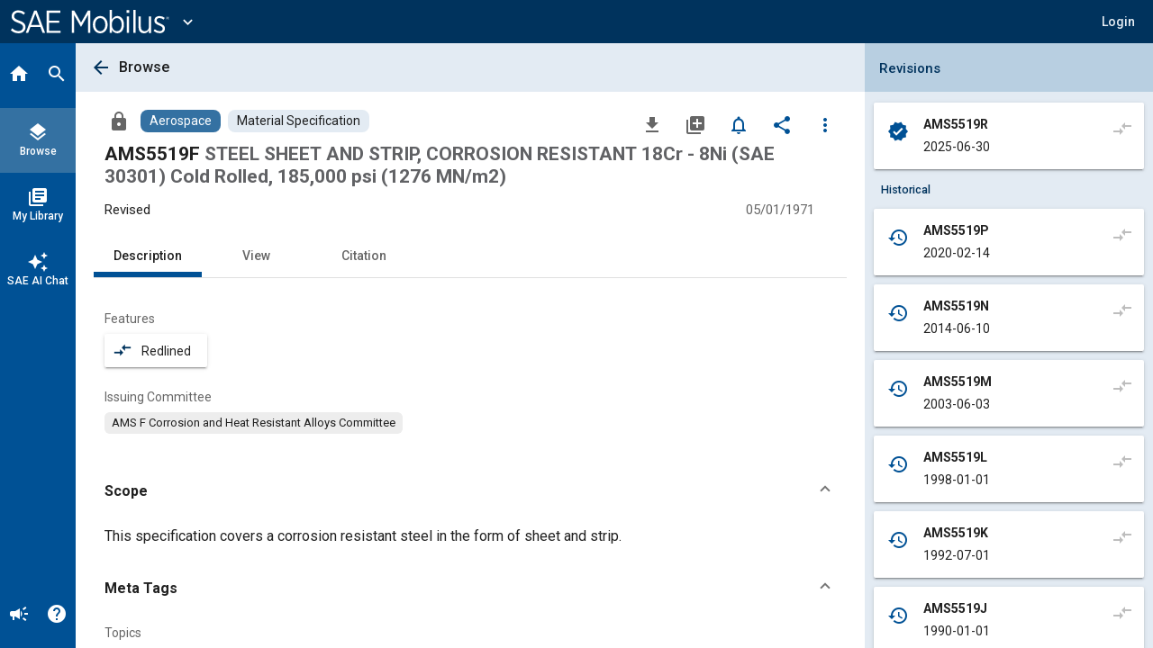

--- FILE ---
content_type: text/javascript
request_url: https://saemobilus.sae.org/common.dfe19b1f73ca82e8.js
body_size: 4561
content:
"use strict";(self.webpackChunkmobilus=self.webpackChunkmobilus||[]).push([[76],{9816:(N,R,s)=>{s.d(R,{Z:()=>v});var a=s(4438),_=s(177),r=s(1188),e=s(962),u=s(7740),E=s(4633);const n=["*"];function y(m,D){if(1&m){const b=a.RV6();a.qex(0),a.nrm(1,"span",8),a.j41(2,"si-regular-filter",9),a.bIt("filterSelected",function(g){a.eBV(b);const O=a.XpG();return a.Njj(O.filterChanged.emit(g))}),a.k0s(),a.nrm(3,"span",10),a.bVm()}if(2&m){const b=a.XpG();a.R7$(2),a.Y8G("options",b.filterOptions)("filterListBy",b.filterListBy)}}let v=(()=>{var m;class D{constructor(){this.header="",this.summary="",this.link="/",this.fragment=void 0,this.cardShading=!1,this.filterChanged=new a.bkB}}return(m=D).\u0275fac=function(A){return new(A||m)},m.\u0275cmp=a.VBU({type:m,selectors:[["mobi-group-card"]],inputs:{header:"header",summary:"summary",link:"link",fragment:"fragment",cardShading:"cardShading",filterOptions:"filterOptions",filterListBy:"filterListBy"},outputs:{filterChanged:"filterChanged"},ngContentSelectors:n,decls:11,vars:9,consts:[[1,"si-card__wrap"],[1,"si-card","si-group","mat-elevation-z"],[1,"si-card__h"],[1,"si-card__h__link"],["mat-subheader","",1,"si-card__title","si-impact"],[1,"si-card__h__summary",3,"routerLink","fragment"],[4,"ngIf"],[1,"si-card__c"],[1,"si-expanse"],[3,"filterSelected","options","filterListBy"],[2,"margin","0 0.5rem"]],template:function(A,g){1&A&&(a.NAR(),a.j41(0,"div",0)(1,"mat-card",1)(2,"mat-card-header",2)(3,"a",3)(4,"h2",4),a.EFF(5),a.k0s(),a.j41(6,"span",5),a.EFF(7),a.k0s()(),a.DNE(8,y,4,2,"ng-container",6),a.k0s(),a.j41(9,"mat-card-content",7),a.SdG(10),a.k0s()()()),2&A&&(a.R7$(),a.AVh("mat-elevation-z",!g.cardShading)("mat-elevation-z2",g.cardShading),a.R7$(4),a.JRh(g.header),a.R7$(),a.Y8G("routerLink",g.link)("fragment",g.fragment),a.R7$(),a.JRh(g.summary),a.R7$(),a.Y8G("ngIf",g.filterOptions))},dependencies:[_.bT,r.Wk,e._m,e.XB,e.Rm,u.xz,E.c],encapsulation:2}),D})()},6667:(N,R,s)=>{s.d(R,{$Z:()=>e,IX:()=>_,RY:()=>y,db:()=>a,jr:()=>r,tE:()=>E});const a=[{name:"Saved",url:"/",icon:"",analyticsId:"saved-search-tab"},{name:"History",url:"/history",icon:"",analyticsId:"search-history-tab"}],_=[{name:"Items",url:"",icon:""},{name:"Users",url:"users",icon:"group"}],r=[{name:"Items",url:"",icon:""}],e={ZIP:{type:"zip",label:"Zip"},PDF:{type:"apub",label:"PDF"},XLSX:{type:"excelx",label:"Excel"},XLS:{type:"excel",label:"Excel (Legacy)"},DOCX:{type:"wordx",label:"Word"},DOC:{type:"word",label:"Word (Legacy)"},PRC:{type:"mpub",label:"PRC"},EPUB:{type:"epub",label:"ePUB"},XML:{type:"xml",label:"XML"},HTML:{type:"html",label:"HTML"},PREVIEW_PDF:{type:"pdfprev",label:"PDF Preview"},THREE_D:{type:"3d",label:"2D/3D Parts Configurator"},PREVIEW_VIDEO:{type:"vidprev",label:"Preview Video"},VIDEO:{type:"vid",label:"Video"},TEXT:{type:"text",label:"Text"},APUB:{type:"apub",label:"Apub"},FRONT_MATTTER_PDF:{type:"front-matter-pdf",label:"Front Matter PDF"},BACK_MATTER_PDF:{type:"back-matter-pdf",label:"Back Matter PDF"},FRONT_MATTER_EPUB:{type:"front-matter-epub",label:"Front Matter EPUB"},FRONT_MATTER_PRC:{type:"front-matter-prc",label:"Front Matter PRC"},BACK_MATTER_EPUB:{type:"back-matter-epub",label:"BACK MATTER EPUB"},BACK_MATTER_PRC:{type:"back-matter-prc",label:"BACK MATTER PRC"},IBR:{type:"ibr",label:"IBR"},VIDPREV:{type:"vidprev",label:"Video Preview"},ONIX:{type:"onix",label:"Onix"},XPUB:{type:"xpub",label:"xPUB"},PREV:{type:"prev",label:"Preview"}};class u{constructor(P,I,M,$){this.displayName=P,this.constraintName=I,this.fieldName=M,this.searchFormName=$}}const E={FILE_FORMATS:new u("File Formats","FileFormats","searchFormats","searchFormats"),CONTENT_TYPE:new u("Content Types","ContentTypes","selectedContentType","selectedContentType"),PUB_DATE:new u("Dates","Date","publicationDate","pub-date"),SECTOR:new u("Sectors","Sectors","assignedIndustrySectors","assignedIndustrySectors"),TOPIC:new u("Topics","Taxonomy","assignedTaxonomyTermText","assignedTaxonomyTermText"),AUTHOR:new u("Authors","Authors","authorlFullName","authorlFullName"),PUBLISHER:new u("Publishers","Publishers","publisherId","publisherId"),AUTHOR_AFFILIATION:new u("Affiliations","Affiliation","authorAffiliations","authorAffiliations"),COMMITTEE:new u("Committees","Committees","standardCommittees","standardCommittees"),COMMITTEE_CODE:new u("Committee Codes","CommitteeCodes","collabCode","collabCode"),EVENT:new u("Events","Events","eventName","eventName"),MAG_NAME:new u("Magazine","Magazines","mag-name","mag-name"),SERIES:new u("Series","Series","documentCategory","documentCategory")};class n{constructor(P,I,M){this.displayName=P,this.constraintName=I,this.display=M}}const y={META_FULL_TEXT:new n("Metadata + Full Text","fulltextPlusMeta"),META_ONLY:new n("Metadata Only","metaOnly"),ABSTRACT:new n("Abstract","abstract"),AFFILIATION:new n("Author Affiliation","authorAffiliations"),AUTHOR_NAME:new n("Author Name","authorName"),CROSS_REF_NUM:new n("Cross Ref. Number","crossReferenceNumber"),PUBLISHER_COUNTRY:new n("Country Published","publisherCountry"),PROD_CODE:new n("Doc Number","code"),DOI:new n("DOI Number","doiNumber"),VOLUME_ISSUE:new n("Issue","issueNumber"),JOURNAL_TITLE:new n("Journal Title","journalTitle"),RELATED_ARTICLE_PROD_CD:new n("Larger Pub. Number","larger-pub"),MEETING_NAME:new n("Meeting Name","eventName"),PUBLISHER_NAME:new n("Publisher","publisher"),TITLE:new n("Title","title"),VOLUME:new n("Volume","journalVolumeNumber"),FULL_TEXT_ONLY:new n("Full-Text Document Only","fulltextOnly",!1)}},4516:(N,R,s)=>{s.d(R,{$:()=>r});var a=s(4438),_=s(345);let r=(()=>{var e;class u{constructor(n){this.sanitizer=n}transform(n){return this.sanitizer.bypassSecurityTrustHtml(n)}}return(e=u).\u0275fac=function(n){return new(n||e)(a.rXU(_.up,16))},e.\u0275pipe=a.EJ8({name:"safeHtml",type:e,pure:!0}),u})()},6821:(N,R,s)=>{s.d(R,{c:()=>Z});var a=s(1747),_=s(9310),r=s(5059),e=s(6502),u=s(3993),E=s(5558),n=s(6354),y=s(9437),v=s(7673),m=s(8141),D=s(7468),b=s(5964),A=s(3209),g=s(8741),O=s(1626),K=s(3149),f=s(4438),G=s(4596),w=s(819),W=s(1188),z=s(3746),J=s(163),j=s(8835),Y=s(561);let x=(()=>{var T;class C{constructor(F,k,p,P,I,M,$,te,ae,re){this.actions$=F,this.mobilusUiService=k,this.store=p,this.fragmentService=P,this.router=I,this.classificationService=M,this.logger=$,this.contentService=te,this.seoUtilityService=ae,this.ssrAwareLogger=re,this.search$=(0,a.EH)(()=>this.actions$.pipe((0,a.gp)(r.gm.search),(0,u.E)(this.store.select(r.zc.j8),this.store.select(A.cP.Am)),(0,E.n)(([l,t,o])=>{var c,i,d;const B="Most Recent"===t.sortBy?"pub_date":"Title"===t.sortBy?"title":void 0,S={all:Object.entries(t.filters).map(([h,le])=>({[h]:le})),any:[]},Q=t.contentGroup,X=t.contentSubgroup,q=t.selectedTopic,ee=t.collectionCategories;let U;Q&&S.all.push({group:[Q]}),X&&("Research Report"===t.contentSubgroup?S.any.push({sub_group:[X]}):S.all.push({sub_group:[X]})),q&&S.all.push({topics:[q.text]}),ee&&S.any.push({collection_category:ee}),null!==(c=t.customFilters)&&void 0!==c&&c.only&&(U={}),null===(i=t.customFilters)||void 0===i||null===(i=i.only)||void 0===i||i.forEach(h=>{"My Subscription"===h?U.my_sub=[{type:"value",name:"my_sub",size:200}]:"New Content"===h&&(U.new_pub=[{type:"value",name:"new_pub",size:200}])}),t.isPubDateApplied&&S.all.push({pub_date:{from:t.pubDateFrom.toISOString().split(".")[0]+"+00:00",to:t.pubDateTo.toISOString().split(".")[0]+"+00:00"}});const H={query:null!==(d=t.searchTerm)&&void 0!==d?d:"",page:{size:t.pageSize,current:t.pageNumber},sort:B?[{[B]:t.sortDir}]:void 0,facets:g.N,filters:S,custom_filters:U};return"Journal"!==t.contentSubgroup?this.mobilusUiService.search2(H,{headers:new O.Lr({"search-context":l.context})}).pipe((0,n.T)(h=>r.gm.searchSuccess({resp:h})),(0,y.W)(h=>(0,v.of)(r.gm.searchFail({error:h})))):(H.filters.all.push({publisher_name:["SAE International"]}),this.mobilusUiService.search2(H,{headers:new O.Lr({"search-context":l.context})}).pipe((0,n.T)(h=>r.gm.getJournalsSuccess({journals:V(h.results),resp:h})),(0,y.W)(h=>(0,v.of)(r.gm.searchFail({error:h})))))}))),this.applyOrRemoveFilter$=(0,a.EH)(()=>this.actions$.pipe((0,a.gp)(r.gm.applyFilter,r.gm.removeFilter,r.gm.setFilters,r.gm.applyPubDateFilter,r.gm.removePubDateFilter,r.gm.changeSearchTerm,r.gm.applyCustomFilter,r.gm.removeCustomFilter),(0,u.E)(this.store.select(r.zc.j8),this.store.select(A.cP.Am)),(0,m.M)(([l,t,o])=>{var c;const i=this.fragmentService.buildFragment2({queryTerm:null!==(c=t.searchTerm)&&void 0!==c?c:"",filters:t.filters,customFilters:t.customFilters,pubDate:t.isPubDateApplied?{from:t.pubDateFrom,to:t.pubDateTo}:void 0,rangedFilters:{}});this.router.navigate([`${o.split("#")[0]}`],{fragment:`${null!=i?i:""}`})})),{dispatch:!1}),this.getTopics$=(0,a.EH)(()=>this.actions$.pipe((0,a.gp)(r.gm.getTopics),(0,E.n)(l=>{var t;return this.classificationService.getTerms({depth:null!==(t=null==l?void 0:l.depth)&&void 0!==t?t:void 0,uri:l.uri?`/${l.uri}`:void 0}).pipe((0,n.T)(o=>o.sort((c,i)=>c.text>i.text?1:i.text>c.text?-1:0)),(0,n.T)(o=>r.gm.getTopicsSuccess({topics:o,config:l.config,preserve:l.preserve,fragmentData:l.fragmentData})),(0,y.W)(o=>(0,v.of)(r.gm.getTopicsFailure())))}))),this.getSpecificTopics$=(0,a.EH)(()=>this.actions$.pipe((0,a.gp)(r.gm.getSpecificTopics),(0,E.n)(l=>this.classificationService.getTopicsForBrowse(l.uriText).pipe((0,n.T)(([t,o,c])=>[t.sort((i,d)=>i.text>d.text?1:d.text>i.text?-1:0),o,c]),(0,n.T)(([t,o,c])=>r.gm.getSpecificTopicsSuccess({topics:t,parentTerm:o[0],currentTerm:c,config:l.config,preserve:l.preserve,fragmentData:l.fragmentData})))))),this.afterTopicsSuccess$=(0,a.EH)(()=>this.actions$.pipe((0,a.gp)(r.gm.getTopicsSuccess),(0,n.T)(l=>r.gm.setBrowseConfig({config:{...l.config,masterPanelBrowseCategories:[{items:l.topics.map(t=>({label:t.text,url:t.uriText}))}]},fragmentData:l.fragmentData,preserve:l.preserve})))),this.afterSpecificTopicsSuccess$=(0,a.EH)(()=>this.actions$.pipe((0,a.gp)(r.gm.getSpecificTopicsSuccess),(0,n.T)(l=>{var t,o,c,i;return r.gm.setBrowseConfig({config:{...l.config,masterPanelBrowseCategories:null!==(t=l.topics)&&void 0!==t&&t.length?[{list:"Sub-Topics",items:l.topics.map(d=>({label:d.text,url:d.uriText}))}]:[],masterPanelPreviousCategory:{label:null===(o=l.parentTerm)||void 0===o?void 0:o.text,url:null!=l&&null!==(c=l.parentTerm)&&void 0!==c&&c.uriText?`../../${null===(i=l.parentTerm)||void 0===i?void 0:i.uriText}`:void 0},selectedTopic:l.currentTerm,detailTitle:"Browse Topic: "+l.currentTerm.text},fragmentData:l.fragmentData,preserve:l.preserve})}))),this.getJournals$=(0,a.EH)(()=>this.actions$.pipe((0,a.gp)(r.gm.getJournals),(0,u.E)(this.store.select(r.zc.j8)),(0,E.n)(([l,t])=>{var o,c,i;return this.mobilusUiService.getBrowseJournalItems(t.pageSize,t.pageNumber,t.sortBy,t.sortDir,null!=t&&t.pubDateFrom?(null==t||null===(o=t.pubDateFrom)||void 0===o?void 0:o.toISOString().split(".")[0])+"+00:00":"",null!=t&&t.pubDateTo?(null==t||null===(c=t.pubDateTo)||void 0===c?void 0:c.toISOString().split(".")[0])+"+00:00":"",null!==(i=t.searchTerm)&&void 0!==i?i:"").pipe((0,n.T)(d=>r.gm.getJournalsSuccess({journals:V(d.results),resp:d})),(0,y.W)(d=>(0,v.of)(r.gm.getJournalsFailure({error:d}))))}))),this.afterJournalsSuccess$=(0,a.EH)(()=>this.actions$.pipe((0,a.gp)(r.gm.getJournalsSuccess),(0,E.n)(l=>(0,D.p)(l.journals.map(t=>this.contentService.getJournalBrxData(null==t?void 0:t.journalTitle))).pipe((0,n.T)(t=>{let o=0;const c=[];for(const B of l.journals){var i,d;c.push(t[o]?{...B,image:null!==(i=t[o])&&void 0!==i&&i.journalImage?null===(d=t[o])||void 0===d?void 0:d.journalImage[0]:""}:B),o++}return r.gm.getJournalBrxDataSuccess({journals:c})}))))),this.triggerNewSearch$=(0,a.EH)(()=>this.actions$.pipe((0,a.gp)(r.gm.applyFilter,r.gm.removeFilter,r.gm.setFilters,r.gm.changePagination,r.gm.changeSortParams,r.gm.changeSearchTerm,r.gm.applyPubDateFilter,r.gm.removePubDateFilter,r.gm.applyCustomFilter,r.gm.removeCustomFilter),(0,n.T)(()=>r.gm.search({context:"main_search"})))),this.triggerAutomatedSearch$=(0,a.EH)(()=>this.actions$.pipe((0,a.gp)(r.gm.setBrowseConfig),(0,m.M)(l=>{var t,o;this.seoUtilityService.setMetaTags(null===(t=l.config)||void 0===t?void 0:t.detailTitle,null===(o=l.config)||void 0===o?void 0:o.seoMetaDescription)}),(0,b.p)(l=>!l.preserve),(0,n.T)(l=>{var t;return r.gm.search({context:null!==(t=null==l?void 0:l.context)&&void 0!==t?t:"search"})}))),this.searchSuccess$=(0,a.EH)(()=>this.actions$.pipe((0,a.gp)(r.gm.searchSuccess),(0,m.M)(()=>this.ssrAwareLogger.info("Successfully got browse results"))),{dispatch:!1}),this.searchFail$=(0,a.EH)(()=>this.actions$.pipe((0,a.gp)(r.gm.searchFail),(0,m.M)(()=>this.logger.error("Failed to retrieve browse results"))),{dispatch:!1})}}return(T=C).\u0275fac=function(F){return new(F||T)(f.KVO(a.En),f.KVO(G.R),f.KVO(_.il),f.KVO(w.O),f.KVO(W.Ix),f.KVO(z.E),f.KVO(J.gP),f.KVO(j.fH),f.KVO(Y.x),f.KVO(K.Xv))},T.\u0275prov=f.jDH({token:T,factory:T.\u0275fac}),C})();const V=T=>T.map(C=>({label:C.title.raw.replace("SAE International Journal of ",""),url:C.mobilus_platform_uri.raw,analyticsId:"browse-journals-link",image:"",fragment:"browse",journalTitle:C.title.raw}));let Z=(()=>{var T;class C{}return(T=C).\u0275fac=function(F){return new(F||T)},T.\u0275mod=f.$C({type:T}),T.\u0275inj=f.G2t({imports:[_.md.forFeature(e.t.Browse,r.A8.P),a.Vm.forFeature([x])]}),C})()},866:(N,R,s)=>{s.d(R,{W:()=>E});var a=s(1747),_=s(9310),r=s(2941),e=s(6502),u=s(4438);let E=(()=>{var n;class y{}return(n=y).\u0275fac=function(m){return new(m||n)},n.\u0275mod=u.$C({type:n}),n.\u0275inj=u.G2t({imports:[_.md.forFeature(e.t.Search,r.Af.J),a.Vm.forFeature([r.nf.n])]}),y})()}}]);